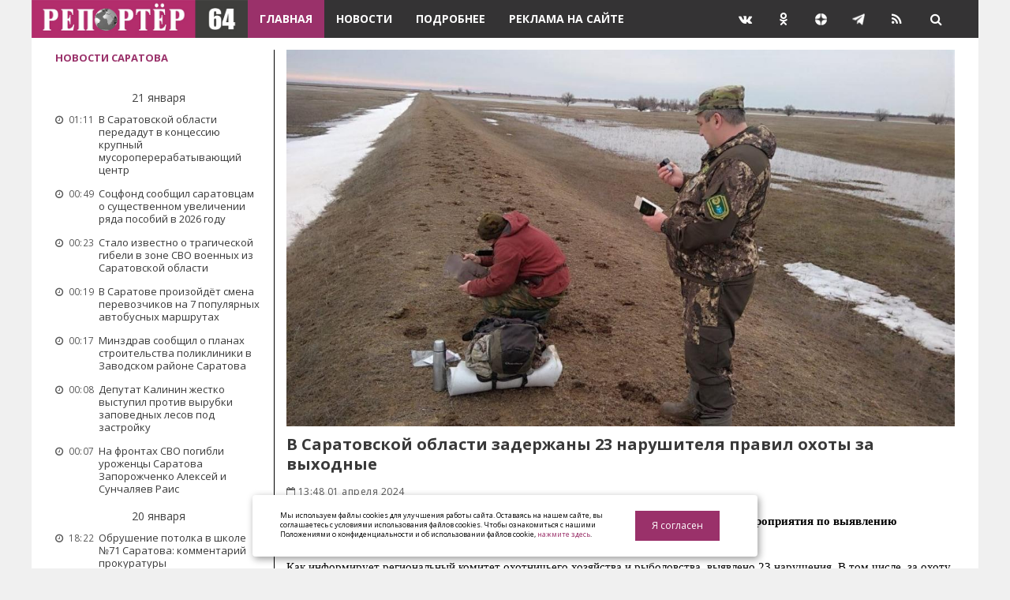

--- FILE ---
content_type: text/html; charset=utf-8
request_url: https://reporter64.ru/content/view/v-saratovskoj-oblasti-zaderzhany-23-narushitelya-pravil-ohoty-za-vyhodnye
body_size: 17090
content:

<!DOCTYPE HTML PUBLIC "-//W3C//DTD HTML 4.01 Transitional//EN" "http://www.w3.org/TR/html4/loose.dtd">
<html>
	<head>
		<meta http-equiv="Content-Type" content="text/html; charset=UTF-8">
		<title>В Саратовской области задержаны 23 нарушителя правил охоты за выходные</title>
		<meta name="keywords" content="В Саратовской области задержаны 23 нарушителя правил охоты за выходные">
		<meta name="description" content="На территории Саратовской области в минувшие выходные дни были проведены мероприятия по выявлению нарушений установленных правил охоты.
">
		<meta name="author" content="">
		
		
		<meta name="viewport" content="width=device-width, initial-scale=1">
		
																
		<meta property="og:type" content="website">
		<meta property="og:url" content="https://reporter64.ru/content/view/v-saratovskoj-oblasti-zaderzhany-23-narushitelya-pravil-ohoty-za-vyhodnye">
		<meta property="og:title" content="В Саратовской области задержаны 23 нарушителя правил охоты за выходные">
		<meta property="og:description" content="На территории Саратовской области в минувшие выходные дни были проведены мероприятия по выявлению нарушений установленных правил охоты.
">
		
		<link href="https://reporter64.ru/content/view/v-saratovskoj-oblasti-zaderzhany-23-narushitelya-pravil-ohoty-za-vyhodnye/amp" rel="amphtml">

		<link rel="canonical" href="https://reporter64.ru/content/view/v-saratovskoj-oblasti-zaderzhany-23-narushitelya-pravil-ohoty-za-vyhodnye" />
	
		<meta name="yandex-verification" content="1f6f1446c0e82700" />
		<meta name="yandex-verification" content="9088b5eda9ee5267" />
		<meta name="yandex-verification" content="ed093cc96dec78f8" />
		<meta name="yandex-verification" content="30c4630b54e61284" />
		
		<meta name="pmail-verification" content="acc3f344cd3b0bf48bafd8a2db438ba0">
		
		<meta name="google-site-verification" content="W0pwJeSoSF38joSexws39bUVH7lmvG1XfsW6yC4bmX0">
		<meta name="google-site-verification" content="98nN8jMQhe8siK7ZqGV7zN5pogJ8xCv8ztKN2UmISn8" />

		<meta name="robots" content="all"/>

		<!--<meta name="yandex-verification" content="6f1b70deed33e086" /><meta name="yandex-verification" content="30c4630b54e61284" />-->
		
														<meta property="og:image" content="http://reporter64.ru/uploads/content/ala_1711964901660a82e5ab352.jpg" />
					<link rel="image_src" href="http://reporter64.ru/uploads/content/ala_1711964901660a82e5ab352.jpg" />
					
							
		
		<link rel="shortcut icon" href="/favicon.ico" type="image/x-icon" />
		<link rel="apple-touch-icon" href="/templates/default//i/apple-touch-icon.png" />
		<link rel="apple-touch-icon" sizes="57x57" href="/templates/default//i/apple-touch-icon-57x57.png" />
		<link rel="apple-touch-icon" sizes="72x72" href="/templates/default//i/apple-touch-icon-72x72.png" />
		<link rel="apple-touch-icon" sizes="76x76" href="/templates/default//i/apple-touch-icon-76x76.png" />
		<link rel="apple-touch-icon" sizes="114x114" href="/templates/default//i/apple-touch-icon-114x114.png" />
		<link rel="apple-touch-icon" sizes="120x120" href="/templates/default//i/apple-touch-icon-120x120.png" />
		<link rel="apple-touch-icon" sizes="144x144" href="/templates/default//i/apple-touch-icon-144x144.png" />
		<link rel="apple-touch-icon" sizes="152x152" href="/templates/default//i/apple-touch-icon-152x152.png" />
		<link rel="apple-touch-icon" sizes="180x180" href="/templates/default//i/apple-touch-icon-180x180.png" />
		
		
		
		<link href='https://fonts.googleapis.com/css?family=Open+Sans:400,700' rel='stylesheet' type='text/css'>
		<link rel="stylesheet" href="/templates/default//css/bootstrap.min.css">
		<link rel="stylesheet" href="/templates/default//css/font-awesome.min.css">
		<link rel="stylesheet" href="/templates/default//css/owl.carousel.css">
		<link rel="stylesheet" href="/templates/default//css/owl.transitions.css">
		<link rel="stylesheet" type="text/css" href="/templates/default//css/monokai_sublime.css">
		<link rel="stylesheet" type="text/css" href="/templates/default//css/screen.css?v=1">
		<link rel="stylesheet" type="text/css" href="/templates/default//js/adgallery/jquery.ad-gallery.css">
		
		<link href="/templates/default//js/lightbox/css/jquery.lightbox-0.5.css" rel="stylesheet" type="text/css" />

	
		
		<script>
			/*====================================================
			  THEME SETTINGS & GLOBAL VARIABLES
			====================================================*/
			//  1. Disqus comment settings
			var disqus_shortname = 'example'; // required: replace example with your forum shortname

			//  2. Fixed navbar
			var fixed_navbar = false;

			//  3. Latest slider Post count
			var Latest_slider_post_count = 7;

			//  4. Recent Post count
			var recent_post_count = 3;

			//	5. Facebook Page Setting
			//var facebook_page_url = '';

			//	6. Twitter Setting
			//var twitter_url = '';
			//var twitter_widget_id = '';
			//var number_of_tweet = 3;

			//	7. Mailchimp signup form Setting
			//var mailchimp_form_url = '';
			//var success_message = "";

			//  8. Special tag one
			var special_tag_one = 'text';
			var tag_one_post_count = 6;

			//  9. Special tag one
			var special_tag_two = 'feature';
			var tag_two_post_count = 5;
		</script>
		<!--<script data-ad-client="ca-pub-2748592114559623" async src="https://pagead2.googlesyndication.com/pagead/js/adsbygoogle.js"></script>-->
	
		
		<style id="jqstyle">a, a:hover, a:focus{color: #9a316a;}.btn-default:hover, .btn-default:focus, .btn-default:active{background:#9a316a;}.btn-primary{background:#9a316a;}input[type="text"]:focus, input[type="email"]:focus { border: 1px solid #9a316a;}.navbar-default .navbar-nav li.current-menu-item a { background-color: #9a316a;}.navbar-default .navbar-nav li.current-menu-item a:hover, .navbar-default .navbar-nav li.current-menu-item a:focus { background: #9a316a;}.navbar-default .navbar-toggle:focus{ background: #9a316a;}::-moz-selection{background: #9a316a;}::selection{background: #9a316a;}.search-popup .popup-inner #search-form i{background: #9a316a;}.search-popup .popup-inner #search-results ul li a:hover{color: #9a316a;}.search-popup .close-button:hover{background: #9a316a;}.secondary-bar .social-links li a:hover i{background: #9a316a;}.latest-slider-wrap .slider-title {background: #9a316a;}.latest-slider-wrap .slider-nav a i {background: #9a316a;}.latest-slider-wrap .item-wrap .item .tagged-in {background: #9a316a;}.post-wrap .tag-list a {background: #9a316a;}.category-wrap .category-name span:before {border-top: 35px solid #9a316a;}.default-layout .post-wrap .title a:hover{color: #9a316a;}.default-layout .post-wrap .post-meta span a:hover {color: #9a316a;}.default-layout .post-wrap .permalink:hover {color: #9a316a;}.pagination-wrap .pagination .newer-posts span, .pagination-wrap .pagination .older-posts span {background: #9a316a;}.share-wrap .share-wrap-inner {background: #f0f0f0;}.about-author .avatar {background: #9a316a;}.about-author .details .author a:hover {color: #9a316a;}.meta-info span i {background: #9a316a;}.meta-info span a:hover {color: #9a316a;}.prev-next-wrap .previous-post, .prev-next-wrap .next-post {background-color: #9a316a;}.author-cover .avatar {color: #9a316a;}.widget .title span:before {border-top: 35px solid #9a316a;}.tag-cloud a {background: #9a316a;}.recent-post .recent-single-post a:hover .post-info h4 {color: #9a316a;}.recent-post .recent-single-post a:hover .post-info .date {color: #9a316a;}.main-footer .tag-cloud a:hover {background: #9a316a;}#back-to-top i {background: #9a316a;} .latest-slider-wrap .item-wrap .item .category ul li a {background: #9a316a;}

		/*body { background: url(); background-position: center; background-repeat: no-repeat; background-size: 100% auto;
   background-attachment: fixed } */
	#fixblock{ width:360px; }
</style>
		
		
		<!-- Натиматика -->
		<!--<script src="//p1.ntvk1.ru/nv.js" async="true"></script>-->
		
		<!-- В head сайта один раз подключите библиотеку -->
		<!--<script async src="https://jsn.24smi.net/smi.js"></script>-->
		
		<!-- МоеВидео -->
		<!--<script async src="https://moevideo.biz/embed/js/mvpt.min.js"></script>-->
		
		<!-- Обливки -->
		<!--<script src="https://6c5xnntfvi.com/script.js"></script>-->
		
		
		
	</head>
	
	<body class="home-template" style="">
		<div class="page-wrap">

	
		
	
	<!-- Yandex.RTB -->
	
	<script>window.yaContextCb=window.yaContextCb||[]</script>
	<script src="https://yandex.ru/ads/system/context.js" async></script>
	<!-- Yandex.RTB R-A-3327770-1 -->
	<div id="yandex_rtb_R-A-3327770-1"></div>
	<script>
	window.yaContextCb.push(()=>{
		Ya.Context.AdvManager.render({
			"blockId": "R-A-3327770-1",
			"renderTo": "yandex_rtb_R-A-3327770-1"
		})
	})
	</script>
	
	

	<header class="main-header">
		
		<nav class="navbar navbar-default" id="main-navbar">
			<div class="container">
				<div class="navbar-header">
	<button type="button" class="navbar-toggle collapsed" data-toggle="collapse" data-target="#navbar" aria-expanded="false" aria-controls="navbar">
		<span class="sr-only">Навигация</span>
		<span class="icon-bar"></span>
		<span class="icon-bar"></span>
		<span class="icon-bar"></span>
	</button>
	<a class="image-logo" href="/"><img src="/templates/default//i/logo.jpg" height="48" alt=""></a>
	<a href="#" id="search-open"><i class="fa fa-search"></i></a>
</div>


<div id="navbar" class="navbar-collapse collapse">
	
	<ul class="nav navbar-nav">
														<li class="current-menu-item"><a href="/" target="_self">Главная</a>
											</li>
																					<li class=""><a href="/content/top-news" target="_self">Новости</a>
											</li>
																					<li class=""><a href="/content/articles" target="_self">Подробнее</a>
											</li>
																					<li class=""><a href="/pages/adv" target="_self">Реклама на сайте</a>
											</li>
											
	</ul>
	<ul id="navbar-social-links" class="nav navbar-nav navbar-right">
		<li><a class="navbar-social-links ml50" href="https://vk.com/prospect_64"  target="_blank"><i class="fa fa-vk"></i></a></li>
		<li><a class="navbar-social-links"href="https://ok.ru/reporter64"  target="_blank"><i class="fa fa-odnoklassniki"></i></a></li>
		<li><a class="navbar-social-links" href="https://zen.yandex.ru/profile/editor/id/5dfcf2605d6c4b00b0257e83"  target="_blank"><img alt="" src="[data-uri]" /></a></li>
		<li><a class="navbar-social-links" href="https://t.me/reporter64"  target="_blank"><img alt="" src="[data-uri]" /></a></li>
		<li><a class="navbar-social-links" href="/rss"><i class="fa fa-rss"></i></a></li>
    </ul>
</div>
			</div>
		</nav>
	</header>

	<div class="container">
		<div class="row">
	<div class="col-md-3 right-line">
		<div class="sidebar">
				
						<div class="widget widget_daily_news_recent_post">
				<h3 class="title h5 bg-color-white"><span style="padding:0px 0px;"><a class="txt-color-fucsia" href="/content/top-news">Новости Саратова</a></span></h3>
				<div class="content recent-post">
																									<div class="align-center tag-cloud">
								<span class="bg-color-white txt-color-darken">21 января</span>
							</div>
											<div class="recent-single-post clearfix have-image">
						<!--<span class="post-categories"><a href="/content/"></a></span>-->
						<a href="/content/view/v-saratovskoj-oblasti-peredadut-v-koncessiyu-krupnyj-musoropererabatyvayushij-centr" title="В Саратовской области передадут в концессию крупный мусороперерабатывающий центр" class="post-title">
							<div class="pull-left post-info" style="margin-left: 0px;"><div class="date font-xs"><i class="fa fa-clock-o"></i> 01:11</div></div>
							<div class="post-info" style="margin-left: 55px;">
								<h4 class="h5 font-normal">В Саратовской области передадут в концессию крупный мусороперерабатывающий центр</h4>
							</div>
						</a>
					</div>
																													<div class="recent-single-post clearfix have-image">
						<!--<span class="post-categories"><a href="/content/"></a></span>-->
						<a href="/content/view/socfond-soobshil-saratovcam-o-sushestvennom-uvelichenii-ryada-posobij-v-2026-godu" title="Соцфонд сообщил саратовцам о существенном увеличении ряда пособий в 2026 году" class="post-title">
							<div class="pull-left post-info" style="margin-left: 0px;"><div class="date font-xs"><i class="fa fa-clock-o"></i> 00:49</div></div>
							<div class="post-info" style="margin-left: 55px;">
								<h4 class="h5 font-normal">Соцфонд сообщил саратовцам о существенном увеличении ряда пособий в 2026 году</h4>
							</div>
						</a>
					</div>
																													<div class="recent-single-post clearfix have-image">
						<!--<span class="post-categories"><a href="/content/"></a></span>-->
						<a href="/content/view/stalo-izvestno-o-tragicheskoj-gibeli-v-zone-svo-voennyh-iz-saratovskoj-oblasti" title="Стало известно о трагической гибели в зоне СВО военных из Саратовской области " class="post-title">
							<div class="pull-left post-info" style="margin-left: 0px;"><div class="date font-xs"><i class="fa fa-clock-o"></i> 00:23</div></div>
							<div class="post-info" style="margin-left: 55px;">
								<h4 class="h5 font-normal">Стало известно о трагической гибели в зоне СВО военных из Саратовской области </h4>
							</div>
						</a>
					</div>
																													<div class="recent-single-post clearfix have-image">
						<!--<span class="post-categories"><a href="/content/"></a></span>-->
						<a href="/content/view/v-saratove-proizojdet-smena-perevozchikov-na-7-populyarnyh-avtobusnyh-marshrutah" title="В Саратове произойдёт смена перевозчиков на 7 популярных автобусных маршрутах" class="post-title">
							<div class="pull-left post-info" style="margin-left: 0px;"><div class="date font-xs"><i class="fa fa-clock-o"></i> 00:19</div></div>
							<div class="post-info" style="margin-left: 55px;">
								<h4 class="h5 font-normal">В Саратове произойдёт смена перевозчиков на 7 популярных автобусных маршрутах</h4>
							</div>
						</a>
					</div>
																													<div class="recent-single-post clearfix have-image">
						<!--<span class="post-categories"><a href="/content/"></a></span>-->
						<a href="/content/view/minzdrav-soobshil-o-planah-stroitelstva-polikliniki-v-zavodskom-rajone-saratova" title="Минздрав сообщил о планах строительства поликлиники в Заводском районе Саратова" class="post-title">
							<div class="pull-left post-info" style="margin-left: 0px;"><div class="date font-xs"><i class="fa fa-clock-o"></i> 00:17</div></div>
							<div class="post-info" style="margin-left: 55px;">
								<h4 class="h5 font-normal">Минздрав сообщил о планах строительства поликлиники в Заводском районе Саратова</h4>
							</div>
						</a>
					</div>
																													<div class="recent-single-post clearfix have-image">
						<!--<span class="post-categories"><a href="/content/"></a></span>-->
						<a href="/content/view/deputat-kalinin-zhestko-vystupil-protiv-vyrubki-zapovednyh-lesov-pod-zastrojku" title="Депутат Калинин жестко выступил против вырубки заповедных лесов под застройку" class="post-title">
							<div class="pull-left post-info" style="margin-left: 0px;"><div class="date font-xs"><i class="fa fa-clock-o"></i> 00:08</div></div>
							<div class="post-info" style="margin-left: 55px;">
								<h4 class="h5 font-normal">Депутат Калинин жестко выступил против вырубки заповедных лесов под застройку</h4>
							</div>
						</a>
					</div>
																													<div class="recent-single-post clearfix have-image">
						<!--<span class="post-categories"><a href="/content/"></a></span>-->
						<a href="/content/view/na-frontah-svo-pogibli-urozhency-saratova-zaporozhchenko-aleksej-i-sunchalyaev-rais" title="На фронтах СВО погибли уроженцы Саратова Запорожченко Алексей и Сунчаляев Раис" class="post-title">
							<div class="pull-left post-info" style="margin-left: 0px;"><div class="date font-xs"><i class="fa fa-clock-o"></i> 00:07</div></div>
							<div class="post-info" style="margin-left: 55px;">
								<h4 class="h5 font-normal">На фронтах СВО погибли уроженцы Саратова Запорожченко Алексей и Сунчаляев Раис</h4>
							</div>
						</a>
					</div>
																																		<div class="align-center tag-cloud">
									<span class="bg-color-white txt-color-darken">20 января</span>
								</div>
																		<div class="recent-single-post clearfix have-image">
						<!--<span class="post-categories"><a href="/content/"></a></span>-->
						<a href="/content/view/obrushenie-potolka-v-shkole-71-saratova-kommentarij-prokuratury" title="Обрушение потолка в школе №71 Саратова: комментарий прокуратуры" class="post-title">
							<div class="pull-left post-info" style="margin-left: 0px;"><div class="date font-xs"><i class="fa fa-clock-o"></i> 18:22</div></div>
							<div class="post-info" style="margin-left: 55px;">
								<h4 class="h5 font-normal">Обрушение потолка в школе №71 Саратова: комментарий прокуратуры</h4>
							</div>
						</a>
					</div>
																													<div class="recent-single-post clearfix have-image">
						<!--<span class="post-categories"><a href="/content/"></a></span>-->
						<a href="/content/view/v-saratove-proshel-predstavitelnyj-turnir-po-borbe-na-prizy-vyacheslava-kalinina" title="В Саратове прошел представительный турнир по борьбе на призы Вячеслава Калинина" class="post-title">
							<div class="pull-left post-info" style="margin-left: 0px;"><div class="date font-xs"><i class="fa fa-clock-o"></i> 18:10</div></div>
							<div class="post-info" style="margin-left: 55px;">
								<h4 class="h5 font-normal">В Саратове прошел представительный турнир по борьбе на призы Вячеслава Калинина</h4>
							</div>
						</a>
					</div>
																													<div class="recent-single-post clearfix have-image">
						<!--<span class="post-categories"><a href="/content/"></a></span>-->
						<a href="/content/view/vynesen-prigovor-za-afery-pri-rekonstrukcii-saratovskogo-teatra" title="Вынесен приговор за аферы при реконструкции Саратовского театра" class="post-title">
							<div class="pull-left post-info" style="margin-left: 0px;"><div class="date font-xs"><i class="fa fa-clock-o"></i> 17:44</div></div>
							<div class="post-info" style="margin-left: 55px;">
								<h4 class="h5 font-normal">Вынесен приговор за аферы при реконструкции Саратовского театра</h4>
							</div>
						</a>
					</div>
																													<div class="recent-single-post clearfix have-image">
						<!--<span class="post-categories"><a href="/content/"></a></span>-->
						<a href="/content/view/otklyuchenie-otopleniya-v-engelse-proizoshlo-iz-za-avarii-v-kotelnoj" title="Отключение отопления в Энгельсе произошло из-за аварии в котельной" class="post-title">
							<div class="pull-left post-info" style="margin-left: 0px;"><div class="date font-xs"><i class="fa fa-clock-o"></i> 16:25</div></div>
							<div class="post-info" style="margin-left: 55px;">
								<h4 class="h5 font-normal">Отключение отопления в Энгельсе произошло из-за аварии в котельной</h4>
							</div>
						</a>
					</div>
																													<div class="recent-single-post clearfix have-image">
						<!--<span class="post-categories"><a href="/content/"></a></span>-->
						<a href="/content/view/leonov-vstretilsya-s-zhitelyami-privolzhskogo-po-kollektivnomu-obrasheniyu" title="Леонов встретился с жителями Приволжского по коллективному обращению" class="post-title">
							<div class="pull-left post-info" style="margin-left: 0px;"><div class="date font-xs"><i class="fa fa-clock-o"></i> 16:00</div></div>
							<div class="post-info" style="margin-left: 55px;">
								<h4 class="h5 font-normal">Леонов встретился с жителями Приволжского по коллективному обращению</h4>
							</div>
						</a>
					</div>
																													<div class="recent-single-post clearfix have-image">
						<!--<span class="post-categories"><a href="/content/"></a></span>-->
						<a href="/content/view/kazhdaya-pyataya-saratovskaya-kompaniya-stolknulas-s-kadrovym-deficitom" title="Каждая пятая саратовская компания столкнулась с кадровым дефицитом" class="post-title">
							<div class="pull-left post-info" style="margin-left: 0px;"><div class="date font-xs"><i class="fa fa-clock-o"></i> 15:32</div></div>
							<div class="post-info" style="margin-left: 55px;">
								<h4 class="h5 font-normal">Каждая пятая саратовская компания столкнулась с кадровым дефицитом</h4>
							</div>
						</a>
					</div>
																													<div class="recent-single-post clearfix have-image">
						<!--<span class="post-categories"><a href="/content/"></a></span>-->
						<a href="/content/view/v-engelse-proizoshli-kadrovye-izmeneniya-v-municipalnyh-uchrezhdeniyah" title="В Энгельсе произошли кадровые изменения в муниципальных учреждениях" class="post-title">
							<div class="pull-left post-info" style="margin-left: 0px;"><div class="date font-xs"><i class="fa fa-clock-o"></i> 14:21</div></div>
							<div class="post-info" style="margin-left: 55px;">
								<h4 class="h5 font-normal">В Энгельсе произошли кадровые изменения в муниципальных учреждениях</h4>
							</div>
						</a>
					</div>
																													<div class="recent-single-post clearfix have-image">
						<!--<span class="post-categories"><a href="/content/"></a></span>-->
						<a href="/content/view/v-voskresene-25-yanvarya-saratovcy-ne-smogut-kupit-alkogol" title="В воскресенье 25 января саратовцы не смогут купить алкоголь " class="post-title">
							<div class="pull-left post-info" style="margin-left: 0px;"><div class="date font-xs"><i class="fa fa-clock-o"></i> 13:55</div></div>
							<div class="post-info" style="margin-left: 55px;">
								<h4 class="h5 font-normal">В воскресенье 25 января саратовцы не смогут купить алкоголь </h4>
							</div>
						</a>
					</div>
																													<div class="recent-single-post clearfix have-image">
						<!--<span class="post-categories"><a href="/content/"></a></span>-->
						<a href="/content/view/vtb-soobshaet-o-znachitelnom-roste-obema-nalogovyh-vychetov-v-2025-godu" title="ВТБ сообщает о значительном росте объема налоговых вычетов в 2025 году" class="post-title">
							<div class="pull-left post-info" style="margin-left: 0px;"><div class="date font-xs"><i class="fa fa-clock-o"></i> 13:16</div></div>
							<div class="post-info" style="margin-left: 55px;">
								<h4 class="h5 font-normal">ВТБ сообщает о значительном росте объема налоговых вычетов в 2025 году</h4>
							</div>
						</a>
					</div>
																													<div class="recent-single-post clearfix have-image">
						<!--<span class="post-categories"><a href="/content/"></a></span>-->
						<a href="/content/view/pod-saratovom-otkrylsya-novyj-zavod-s-obemom-investicij-30-mln-rublej" title="Под Саратовом открылся новый завод с объемом инвестиций 30 млн рублей" class="post-title">
							<div class="pull-left post-info" style="margin-left: 0px;"><div class="date font-xs"><i class="fa fa-clock-o"></i> 13:06</div></div>
							<div class="post-info" style="margin-left: 55px;">
								<h4 class="h5 font-normal">Под Саратовом открылся новый завод с объемом инвестиций 30 млн рублей</h4>
							</div>
						</a>
					</div>
																													<div class="recent-single-post clearfix have-image">
						<!--<span class="post-categories"><a href="/content/"></a></span>-->
						<a href="/content/view/v-specoperacii-tragicheski-pogibli-saratovcy-shvarc-i-mashkov" title="В спецоперации трагически погибли саратовцы Шварц и Машков" class="post-title">
							<div class="pull-left post-info" style="margin-left: 0px;"><div class="date font-xs"><i class="fa fa-clock-o"></i> 12:31</div></div>
							<div class="post-info" style="margin-left: 55px;">
								<h4 class="h5 font-normal">В спецоперации трагически погибли саратовцы Шварц и Машков</h4>
							</div>
						</a>
					</div>
																													<div class="recent-single-post clearfix have-image">
						<!--<span class="post-categories"><a href="/content/"></a></span>-->
						<a href="/content/view/oleg-komarov-nazval-prichinu-yanvarskogo-snezhnogo-kollapsa-na-ulicah-saratova" title="Олег Комаров назвал причину январского снежного коллапса на улицах Саратова" class="post-title">
							<div class="pull-left post-info" style="margin-left: 0px;"><div class="date font-xs"><i class="fa fa-clock-o"></i> 12:08</div></div>
							<div class="post-info" style="margin-left: 55px;">
								<h4 class="h5 font-normal">Олег Комаров назвал причину январского снежного коллапса на улицах Саратова</h4>
							</div>
						</a>
					</div>
																													<div class="recent-single-post clearfix have-image">
						<!--<span class="post-categories"><a href="/content/"></a></span>-->
						<a href="/content/view/mnogodetnym-saratovcam-vernut-50-za-uchebu" title="Многодетным саратовцам вернут 50% за учебу" class="post-title">
							<div class="pull-left post-info" style="margin-left: 0px;"><div class="date font-xs"><i class="fa fa-clock-o"></i> 11:51</div></div>
							<div class="post-info" style="margin-left: 55px;">
								<h4 class="h5 font-normal">Многодетным саратовцам вернут 50% за учебу</h4>
							</div>
						</a>
					</div>
																													<div class="recent-single-post clearfix have-image">
						<!--<span class="post-categories"><a href="/content/"></a></span>-->
						<a href="/content/view/smi-soobshayut-o-zaderzhanii-eks-glavy-volskogo-rajona-andreya-tatarinova" title="СМИ сообщают о задержании экс-главы Вольского района Андрея Татаринова" class="post-title">
							<div class="pull-left post-info" style="margin-left: 0px;"><div class="date font-xs"><i class="fa fa-clock-o"></i> 11:12</div></div>
							<div class="post-info" style="margin-left: 55px;">
								<h4 class="h5 font-normal">СМИ сообщают о задержании экс-главы Вольского района Андрея Татаринова</h4>
							</div>
						</a>
					</div>
																													<div class="recent-single-post clearfix have-image">
						<!--<span class="post-categories"><a href="/content/"></a></span>-->
						<a href="/content/view/kalinin-peredal-k-prazdniku-kresheniya-gospodnya-pravoslavnye-podarki-na-front" title="Калинин передал к празднику Крещения Господня православные подарки на фронт" class="post-title">
							<div class="pull-left post-info" style="margin-left: 0px;"><div class="date font-xs"><i class="fa fa-clock-o"></i> 11:04</div></div>
							<div class="post-info" style="margin-left: 55px;">
								<h4 class="h5 font-normal">Калинин передал к празднику Крещения Господня православные подарки на фронт</h4>
							</div>
						</a>
					</div>
																													<div class="recent-single-post clearfix have-image">
						<!--<span class="post-categories"><a href="/content/"></a></span>-->
						<a href="/content/view/zhiteli-saratovskoj-oblasti-uspeshno-monetiziruyut-hobbi" title="Жители Саратовской области успешно монетизируют хобби" class="post-title">
							<div class="pull-left post-info" style="margin-left: 0px;"><div class="date font-xs"><i class="fa fa-clock-o"></i> 11:02</div></div>
							<div class="post-info" style="margin-left: 55px;">
								<h4 class="h5 font-normal">Жители Саратовской области успешно монетизируют хобби</h4>
							</div>
						</a>
					</div>
																													<div class="recent-single-post clearfix have-image">
						<!--<span class="post-categories"><a href="/content/"></a></span>-->
						<a href="/content/view/v-sfr-razyasnili-saratovcam-kogo-zhdut-srazu-dve-pensii-v-2026-godu" title="В СФР разъяснили саратовцам, кого ждут сразу две пенсии в 2026 году" class="post-title">
							<div class="pull-left post-info" style="margin-left: 0px;"><div class="date font-xs"><i class="fa fa-clock-o"></i> 09:51</div></div>
							<div class="post-info" style="margin-left: 55px;">
								<h4 class="h5 font-normal">В СФР разъяснили саратовцам, кого ждут сразу две пенсии в 2026 году</h4>
							</div>
						</a>
					</div>
																													<div class="recent-single-post clearfix have-image">
						<!--<span class="post-categories"><a href="/content/"></a></span>-->
						<a href="/content/view/saratovcam-rekomenduyut-sledit-za-svoim-zdorovem-iz-za-magnitnoj-buri" title="Саратовцам рекомендуют следить за своим здоровьем из-за магнитной бури" class="post-title">
							<div class="pull-left post-info" style="margin-left: 0px;"><div class="date font-xs"><i class="fa fa-clock-o"></i> 09:40</div></div>
							<div class="post-info" style="margin-left: 55px;">
								<h4 class="h5 font-normal">Саратовцам рекомендуют следить за своим здоровьем из-за магнитной бури</h4>
							</div>
						</a>
					</div>
																													<div class="recent-single-post clearfix have-image">
						<!--<span class="post-categories"><a href="/content/"></a></span>-->
						<a href="/content/view/volodin-v-saratove-budet-realizovan-masshtabnyj-proekt-bezopasnyj-gorod" title="Володин: в Саратове будет реализован масштабный проект «Безопасный город»" class="post-title">
							<div class="pull-left post-info" style="margin-left: 0px;"><div class="date font-xs"><i class="fa fa-clock-o"></i> 09:32</div></div>
							<div class="post-info" style="margin-left: 55px;">
								<h4 class="h5 font-normal">Володин: в Саратове будет реализован масштабный проект «Безопасный город»</h4>
							</div>
						</a>
					</div>
																													<div class="recent-single-post clearfix have-image">
						<!--<span class="post-categories"><a href="/content/"></a></span>-->
						<a href="/content/view/saratovcev-snova-predupredili-ob-ugroze-ataki-bpla" title="Саратовцев снова предупредили об угрозе атаки БПЛА" class="post-title">
							<div class="pull-left post-info" style="margin-left: 0px;"><div class="date font-xs"><i class="fa fa-clock-o"></i> 01:57</div></div>
							<div class="post-info" style="margin-left: 55px;">
								<h4 class="h5 font-normal">Саратовцев снова предупредили об угрозе атаки БПЛА</h4>
							</div>
						</a>
					</div>
																													<div class="recent-single-post clearfix have-image">
						<!--<span class="post-categories"><a href="/content/"></a></span>-->
						<a href="/content/view/minprom-rasskazal-o-bankrotstve-predpriyatiya-saratovskij-institut-stekla" title="Минпром рассказал о банкротстве предприятия «Саратовский институт стекла» " class="post-title">
							<div class="pull-left post-info" style="margin-left: 0px;"><div class="date font-xs"><i class="fa fa-clock-o"></i> 01:08</div></div>
							<div class="post-info" style="margin-left: 55px;">
								<h4 class="h5 font-normal">Минпром рассказал о банкротстве предприятия «Саратовский институт стекла» </h4>
							</div>
						</a>
					</div>
																													<div class="recent-single-post clearfix have-image">
						<!--<span class="post-categories"><a href="/content/"></a></span>-->
						<a href="/content/view/deputat-kalinin-prizval-osvobodit-zemlyakov-ot-oplaty-schetov-za-zhku-kotoryh-net" title="Депутат Калинин призвал освободить земляков от оплаты счетов за ЖКУ, которых нет" class="post-title">
							<div class="pull-left post-info" style="margin-left: 0px;"><div class="date font-xs"><i class="fa fa-clock-o"></i> 00:53</div></div>
							<div class="post-info" style="margin-left: 55px;">
								<h4 class="h5 font-normal">Депутат Калинин призвал освободить земляков от оплаты счетов за ЖКУ, которых нет</h4>
							</div>
						</a>
					</div>
																													<div class="recent-single-post clearfix have-image">
						<!--<span class="post-categories"><a href="/content/"></a></span>-->
						<a href="/content/view/vlasti-soobshili-o-situacii-s-saratovskim-teatrom-opery-i-baleta" title="Власти сообщили о ситуации с Саратовским театром оперы и балета" class="post-title">
							<div class="pull-left post-info" style="margin-left: 0px;"><div class="date font-xs"><i class="fa fa-clock-o"></i> 00:51</div></div>
							<div class="post-info" style="margin-left: 55px;">
								<h4 class="h5 font-normal">Власти сообщили о ситуации с Саратовским театром оперы и балета</h4>
							</div>
						</a>
					</div>
									</div>
			</div>
			<div class="btn-group btn-group-justified mb10">
				<a id="load-news" class="btn load-news" role="button" data-page="2" data-action="news" data-max_pages="100" href="#">Загрузить еще</a>
			</div>
			
			<div id="calendar" class="widget widget_calendar"></div>
		
			

			<!-- Gismeteo informer START -->
			
			<link rel="stylesheet" type="text/css" href="https://nst1.gismeteo.ru/assets/flat-ui/legacy/css/informer.min.css">
			<div id="gsInformerID-B8iQH8DoA6JM80" class="gsInformer" style="width:262px;height:162px">
			  <div class="gsIContent">
				<div id="cityLink">
				<a href="https://www.gismeteo.ru/weather-saratov-5032/" target="_blank" rel="nofollow">Погода в Саратове</a>
				</div>
				<div class="gsLinks">
				  <table>
					<tr>
						<td>
						<div class="leftCol">
						  <a href="https://www.gismeteo.ru/" target="_blank">
							<img alt="Gismeteo" title="Gismeteo" src="https://nst1.gismeteo.ru/assets/flat-ui/img/logo-mini2.png" align="middle" border="0" width="11" height="16" />
							<img src="https://nst1.gismeteo.ru/assets/flat-ui/img/informer/gismeteo.svg" border="0" align="middle" style="left: 5px; top:1px">
						  </a>
						</div>
						<div class="rightCol">
						  <a href="https://www.gismeteo.ru/weather-saratov-5032/2-weeks/" target="_blank">
							  <img src="https://nst1.gismeteo.ru/assets/flat-ui/img/informer/forecast-2weeks.ru.svg" border="0" align="middle" style="top:auto">
						  </a>
						</div>
						</td>
					</tr>
				  </table>
				</div>
			  </div>
			</div>
			<script async src="https://www.gismeteo.ru/api/informer/getinformer/?hash=B8iQH8DoA6JM80" type="text/javascript"></script>
		
			<!-- Gismeteo informer END -->
			<br/>

		</div>
		
		
		
	</div>
	
	
	<div class="col-md-9">
		<div class="row default-layout">
			<article class="col-sm-12 post-wrap full-post">
				<div class="featured-media cat-pos-rel">
																																<div class="image-container">
							<img src='/cache/1521319111.jpg' width="100%" height="auto" alt="В Саратовской области задержаны 23 нарушителя правил охоты за выходные" title="В Саратовской области задержаны 23 нарушителя правил охоты за выходные" style="aspect-ratio:auto 16/9;"> 
							</div>
								
																						</div>
				
				<h1 class="title">В Саратовской области задержаны 23 нарушителя правил охоты за выходные</h1>
				
				<div class="row mb10 mt15">
					<div class="col-sm-12">	
						<div class="post-meta">
							<span class="date">
								<i class="fa fa-calendar-o"></i>
								13:48  01 апреля 2024
								
							</span>
						</div>
						
					</div>
	
				</div>
				<div class="post-entry">
					<p><strong>На территории Саратовской области в минувшие выходные дни были проведены мероприятия по выявлению нарушений установленных правил охоты.</strong></p>
<p>Как информирует региональный комитет охотничьего хозяйства и рыболовства, выявлено 23 нарушения. В том числе, за охоту без разрешения, ходовую охоту (с подхода или подъезда). Ответственность за обход существующих норм &ndash; запрет на охоту в течение 1-2 лет.</p>
<p>Антон Круглов</p>
					<script src="https://yastatic.net/share2/share.js"></script>
					<div class="ya-share2" data-curtain data-shape="round" data-services="vkontakte,odnoklassniki,telegram"></div>
				</div>
				
				<div class="tagcloud">
											<a href="/content/tags/15" title="саратовская" style="font-size: 0.8em;" >САРАТОВСКАЯ</a>,											<a href="/content/tags/412" title="охота" style="font-size: 0.8em;" >ОХОТА</a>,											<a href="/content/tags/441" title="задержаны" style="font-size: 0.8em;" >ЗАДЕРЖАНЫ</a>,											<a href="/content/tags/2494" title="нарушители" style="font-size: 0.8em;" >НАРУШИТЕЛИ</a>,											<a href="/content/tags/445" title="запрет" style="font-size: 0.8em;" >ЗАПРЕТ</a>									</div>
				
				
			</article>

			
			
			<div class="col-sm-12">
				<div class="widget widget_text">
				<div class="textwidget">
					<div class="align-center">
					
						
						<!-- Yandex Native Ads -->
						<script>window.yaContextCb=window.yaContextCb||[]</script>
						<script src="https://yandex.ru/ads/system/context.js" async></script>
						 
						<!-- Yandex Native Ads C-A-3327770-2 
						<div id="yandex_rtb_C-A-3327770-2"></div>
						<script>window.yaContextCb.push(()=>{
						  Ya.Context.AdvManager.renderWidget({
							renderTo: 'yandex_rtb_C-A-3327770-2',
							blockId: 'C-A-3327770-2'
						  })
						})</script>-->
						<!-- Yandex.RTB R-A-3327770-5 -->
						<div id="yandex_rtb_R-A-3327770-5"></div>
						<script>
						window.yaContextCb.push(() => {
							Ya.Context.AdvManager.render({
								"blockId": "R-A-3327770-5",
								"renderTo": "yandex_rtb_R-A-3327770-5",
								"type": "feed"
							})
						})
						</script>
		
						
					</div>
				</div>
			</div>
			</div>
			
			
			<div class="share-wrap col-sm-12">
				<div class="share-wrap-inner clearfix">
					<div class="txt-color-fucsia">Добавляйте «Репортер 64» в источники в <a class="txt-color-fucsia font-strong" href="https://yandex.ru/news/?favid=254151752" target="_blank">Яндекс.Новости</a>, а также подписывайтесь на наш канал в <a class="txt-color-fucsia font-strong" href="https://zen.yandex.ru/reporter64saratov" target="_blank">Яндекс.Дзен</a> и <a class="txt-color-fucsia font-strong" href="https://t.me/reporter64">Telegram</a>. Будет интересно!</div>
					
					
				</div>
			</div>
			
			
			
			
			
		</div>
		
		<div class="row big-margin">
						
															<div class="col-sm-6">
						<div class="post-wrap first-post">
							<div class="featured-media">
								<a href="/content/view/vynesen-prigovor-za-afery-pri-rekonstrukcii-saratovskogo-teatra" title="Вынесен приговор за аферы при реконструкции Саратовского театра">
									<div class="image-container"  style='background-image: url(/cache/404565369.jpg);'></div>
								</a>
								<div class="title-wrap">
									<a href="/content/view/vynesen-prigovor-za-afery-pri-rekonstrukcii-saratovskogo-teatra">
										<h2 class="h4 title">Вынесен приговор за аферы при реконструкции Саратовского театра</h2>
									</a>
								</div>
							</div>
						</div>
					</div>
																<div class="col-md-3 col-sm-6">
						<div class="post-wrap post">
							<div class="featured-media">
								<a href="/content/view/minprom-rasskazal-o-bankrotstve-predpriyatiya-saratovskij-institut-stekla" title="Минпром рассказал о банкротстве предприятия «Саратовский институт стекла» ">
									<div class="image-container"  style='background-image: url(/cache/1889859790.jpg);'></div>
								</a>
								<div class="title-wrap">
									<a href="/content/view/minprom-rasskazal-o-bankrotstve-predpriyatiya-saratovskij-institut-stekla">
										<h2 class="h5 title">Минпром рассказал о банкротстве предприятия «Саратовский институт стекла» </h2>
									</a>
								</div>
							</div>
						</div>
					</div>
																<div class="col-md-3 col-sm-6">
						<div class="post-wrap post">
							<div class="featured-media">
								<a href="/content/view/oleg-komarov-nazval-prichinu-yanvarskogo-snezhnogo-kollapsa-na-ulicah-saratova" title="Олег Комаров назвал причину январского снежного коллапса на улицах Саратова">
									<div class="image-container"  style='background-image: url(/cache/2232825005.jpg);'></div>
								</a>
								<div class="title-wrap">
									<a href="/content/view/oleg-komarov-nazval-prichinu-yanvarskogo-snezhnogo-kollapsa-na-ulicah-saratova">
										<h2 class="h5 title">Олег Комаров назвал причину январского снежного коллапса на улицах Саратова</h2>
									</a>
								</div>
							</div>
						</div>
					</div>
																<div class="col-md-3 col-sm-6">
						<div class="post-wrap post">
							<div class="featured-media">
								<a href="/content/view/deputat-kalinin-prizval-osvobodit-zemlyakov-ot-oplaty-schetov-za-zhku-kotoryh-net" title="Депутат Калинин призвал освободить земляков от оплаты счетов за ЖКУ, которых нет">
									<div class="image-container"  style='background-image: url(/cache/3403008117.jpg);'></div>
								</a>
								<div class="title-wrap">
									<a href="/content/view/deputat-kalinin-prizval-osvobodit-zemlyakov-ot-oplaty-schetov-za-zhku-kotoryh-net">
										<h2 class="h5 title">Депутат Калинин призвал освободить земляков от оплаты счетов за ЖКУ, которых нет</h2>
									</a>
								</div>
							</div>
						</div>
					</div>
																<div class="col-md-3 col-sm-6">
						<div class="post-wrap post">
							<div class="featured-media">
								<a href="/content/view/obrushenie-potolka-v-shkole-71-saratova-kommentarij-prokuratury" title="Обрушение потолка в школе №71 Саратова: комментарий прокуратуры">
									<div class="image-container"  style='background-image: url(/cache/2688008246.jpg);'></div>
								</a>
								<div class="title-wrap">
									<a href="/content/view/obrushenie-potolka-v-shkole-71-saratova-kommentarij-prokuratury">
										<h2 class="h5 title">Обрушение потолка в школе №71 Саратова: комментарий прокуратуры</h2>
									</a>
								</div>
							</div>
						</div>
					</div>
											
		</div>

		
				<div class="row">
			<div class="col-md-12">
				<div class="category-wrap" id="category-type-one">
					<div class="row default-layout boxsize">
													<article class="col-sm-4 post-wrap">
								<div class="featured-media">
									<a href="/content/view/v-saratove-proveryat-privatizaciyu-rechnogo-vokzala-i-prigorodnyh-kass" title="В Саратове проверят приватизацию речного вокзала и пригородных касс">
										<div class="image-container" style='background-image: url(/cache/1048845885.jpg);'></div>
									</a>
								</div>
								<h2 class="title h3"><a href="/content/view/v-saratove-proveryat-privatizaciyu-rechnogo-vokzala-i-prigorodnyh-kass">В Саратове проверят приватизацию речного вокзала и пригородных касс</a></h2>
							</article>
													<article class="col-sm-4 post-wrap">
								<div class="featured-media">
									<a href="/content/view/glava-saratovskogo-minselhoza-kovalskij-budet-otpravlen-v-otstavku" title="Глава Саратовского Минсельхоза Ковальский будет отправлен в отставку">
										<div class="image-container" style='background-image: url(/cache/230095709.jpg);'></div>
									</a>
								</div>
								<h2 class="title h3"><a href="/content/view/glava-saratovskogo-minselhoza-kovalskij-budet-otpravlen-v-otstavku">Глава Саратовского Минсельхоза Ковальский будет отправлен в отставку</a></h2>
							</article>
													<article class="col-sm-4 post-wrap">
								<div class="featured-media">
									<a href="/content/view/alimova-prokommentirovala-zakon-o-raspredelenii-vypusknikov-medvuzov" title="Алимова прокомментировала закон о распределении выпускников медвузов">
										<div class="image-container" style='background-image: url(/cache/2422571534.jpg);'></div>
									</a>
								</div>
								<h2 class="title h3"><a href="/content/view/alimova-prokommentirovala-zakon-o-raspredelenii-vypusknikov-medvuzov">Алимова прокомментировала закон о распределении выпускников медвузов</a></h2>
							</article>
													<article class="col-sm-4 post-wrap">
								<div class="featured-media">
									<a href="/content/view/kalinin-potreboval-uvelichit-kolichestvo-byudzhetnyh-mest-v-vuzah" title="Калинин потребовал увеличить количество бюджетных мест в вузах">
										<div class="image-container" style='background-image: url(/cache/1975423525.jpg);'></div>
									</a>
								</div>
								<h2 class="title h3"><a href="/content/view/kalinin-potreboval-uvelichit-kolichestvo-byudzhetnyh-mest-v-vuzah">Калинин потребовал увеличить количество бюджетных мест в вузах</a></h2>
							</article>
													<article class="col-sm-4 post-wrap">
								<div class="featured-media">
									<a href="/content/view/v-saratovskoj-oblasti-sushestvenno-vyroslo-kolichestvo-migrantov" title="В Саратовской области существенно выросло количество мигрантов">
										<div class="image-container" style='background-image: url(/cache/4183916265.jpg);'></div>
									</a>
								</div>
								<h2 class="title h3"><a href="/content/view/v-saratovskoj-oblasti-sushestvenno-vyroslo-kolichestvo-migrantov">В Саратовской области существенно выросло количество мигрантов</a></h2>
							</article>
													<article class="col-sm-4 post-wrap">
								<div class="featured-media">
									<a href="/content/view/deputat-gd-prokommentiroval-ceny-na-benzin-po-80-rublej-v-saratovskoj-oblasti" title="Депутат ГД прокомментировал цены на бензин по 80 рублей в Саратовской области">
										<div class="image-container" style='background-image: url(/cache/1604691818.jpg);'></div>
									</a>
								</div>
								<h2 class="title h3"><a href="/content/view/deputat-gd-prokommentiroval-ceny-na-benzin-po-80-rublej-v-saratovskoj-oblasti">Депутат ГД прокомментировал цены на бензин по 80 рублей в Саратовской области</a></h2>
							</article>
							
					</div>
				</div>
				<div class="btn-group btn-group-justified mb10">
					<a id="load-articles" class="btn load-articles" role="button" data-page="2" data-action="articles" data-max_pages="100" href="#">Загрузить еще</a>
				</div>
			</div>
		</div>
		
	</div>
</div>
	</div>
		
			<footer class="main-footer">
				<div class="footer-top">
					<div class="container">
						<div class="row">
							<div class="col-sm-6">
								<div class="widget">
									<h4 class="h5 title"><span>Контакты</span></h4>
									
									<div class="content" style="text-align: justify;">
										<p>E-mail:&nbsp;<span style="color: #ffffff;"><a href="https://e.mail.ru/compose?To=rep64@yandex.ru" rel="noopener"><span style="color: #ffffff;">rep64@yandex.ru</span></a></span></p>
<p><span>Адрес редакции: 410600, г.Саратов, ул.Вольская 32/34</span></p>
<p><span>Тел: <span>8-917-305-4695</span></span></p>
<p><span></span>Главный редактор: Савельев Георгий Игоревич</p>
<p><span></span><span>Сетевое издание &laquo;Репортер64&raquo; зарегистрировано в качестве средства массовой информации 9 июня 2018 г. Федеральной службой по надзору в сфере связи, информационных технологий и массовых коммуникаций.</span></p>
<p><a href="/pages/adv" target="_self"><strong>Реклама на сайте</strong></a></p>
									</div>
								</div>
							</div>
							<div class="col-sm-6">
								<div class="widget">
									
									<div class="content">
										<p><span>Мы на <span style="color: #ffffff;"><strong><a href="https://zen.yandex.ru/profile/editor/id/5dfcf2605d6c4b00b0257e83" target="_blank"><span style="color: #ffffff;">Яндекс.Дзен</span></a></strong></span></span></p>
<p>Подписывайтесь на наш <span style="color: #ffffff;"><a href="https://t.me/reporter64" target="_blank"><span style="color: #ffffff;"><strong>телеграм-канал</strong></span></a></span></p>
<p>Свидетельство о регистрации ЭЛ № ФС77-73036</p>
<p>Учредитель: Савельев Георгий Игоревич</p>
<p><!--Ресурс может содержать информацию и материалы--> <span class="age18">18+</span></p>
<p>При любом использовании материалов указание сетевого издания &laquo;Репортер64&raquo; в качестве источника информации и гиперссылка на сайт reporter64.ru обязательны. Мнение авторов публикаций может не совпадать с позицией редакции.</p>
<p><span style="color: #ffffff;"><a href="/pages/privacy"><span style="color: #ffffff;"><strong>Политика конфиденциальности</strong></span></a></span></p>
									</div>
								</div>
							</div>
							
							<!--
							<div class="col-sm-8">
								<div class="widget">
									<h4 class="h5 title"><span>Партнеры</span></h4>
									
									<div class="content tag-cloud">
										<p><a href="/">ссылка</a> <a href="/">ссылка</a> <a href="/">ссылка</a> <a href="/">ссылка</a> <a href="/">ссылка</a> <a href="/">ссылка</a> <a href="/">ссылка</a> <a href="/">ссылка</a> <a href="/">ссылка</a> <a href="/">ссылка </a></p>
									</div>
								</div>
							</div>
							<div class="col-sm-4">
								<div class="widget">
									<h4 class="h5 title"><span>Подпишись</span></h4>
									<div class="content newsletter">
										<p>Получай свежие новости с сайта</p>
										<div id="mc_embed_signup">
											<form action="#" method="post" id="mc-embedded-subscribe-form" name="mc-embedded-subscribe-form" class="validate" novalidate>
												<div class="input-group">
													<input type="email" value="" name="EMAIL" class="required email" id="mce-EMAIL" placeholder="Введи свой email...">
												</div>
												<div class="input-group">
													<input type="submit" value="Подписаться" name="subscribe" id="mc-embedded-subscribe" class="btn btn-primary">
												</div>
											</form>
										</div>
										<div id="message"></div>
									</div>
								</div>
							</div> -->
						</div>
					</div>
				</div>
				
				<div class="footer-bottom">
					<div class="container">
						<div class="row">
							<div class="col-sm-9 copyright">
								 &copy; 2020 <a href="/">СИ «Репортер64»</a>. Все права защищены - Разработка <a href="http://alatis.ru" target="blank">Alatis Studio</a>
							</div>
							<div class="col-sm-3">
								<div class="feed-link-wrap">
									
									
							
									<!--LiveInternet counter--><script type="text/javascript">
									document.write("<a href='//www.liveinternet.ru/click' "+
									"target=_blank><img src='//counter.yadro.ru/hit?t17.6;r"+
									escape(document.referrer)+((typeof(screen)=="undefined")?"":
									";s"+screen.width+"*"+screen.height+"*"+(screen.colorDepth?
									screen.colorDepth:screen.pixelDepth))+";u"+escape(document.URL)+
									";h"+escape(document.title.substring(0,150))+";"+Math.random()+
									"' alt='' title='LiveInternet: показано число просмотров за 24"+
									" часа, посетителей за 24 часа и за сегодня' "+
									"border='0' width='88' height='31'><\/a>")
									</script><!--/LiveInternet-->

									
									<!-- Yandex.Metrika informer  <a href="https://metrika.yandex.ru/stat/?id=39259145&amp;from=informer" target="_blank" rel="nofollow"><img src="https://informer.yandex.ru/informer/39259145/3_1_FFFFFFFF_EFEFEFFF_0_pageviews" style="width:88px; height:31px; border:0;" alt="Яндекс.Метрика" title="Яндекс.Метрика: данные за сегодня (просмотры, визиты и уникальные посетители)" class="ym-advanced-informer" data-cid="39259145" data-lang="ru" /></a> <!-- /Yandex.Metrika informer -->
									<!-- Yandex.Metrika counter  <script type="text/javascript" > (function (d, w, c) { (w[c] = w[c] || []).push(function() { try { w.yaCounter39259145 = new Ya.Metrika({ id:39259145, clickmap:true, trackLinks:true, accurateTrackBounce:true, webvisor:true }); } catch(e) { } }); var n = d.getElementsByTagName("script")[0], s = d.createElement("script"), f = function () { n.parentNode.insertBefore(s, n); }; s.type = "text/javascript"; s.async = true; s.src = "https://mc.yandex.ru/metrika/watch.js"; if (w.opera == "[object Opera]") { d.addEventListener("DOMContentLoaded", f, false); } else { f(); } })(document, window, "yandex_metrika_callbacks"); </script> <noscript><div><img src="https://mc.yandex.ru/watch/39259145" style="position:absolute; left:-9999px;" alt="" /></div></noscript> <!-- /Yandex.Metrika counter -->
									
									<!-- Yandex.Metrika informer --> <a href="https://metrika.yandex.ru/stat/?id=39259145&amp;from=informer" target="_blank" rel="nofollow"><img src="https://informer.yandex.ru/informer/39259145/3_1_FFFFFFFF_EFEFEFFF_0_pageviews" style="width:88px; height:31px; border:0;" alt="Яндекс.Метрика" title="Яндекс.Метрика: данные за сегодня (просмотры, визиты и уникальные посетители)" class="ym-advanced-informer" data-cid="39259145" data-lang="ru" /></a> <!-- /Yandex.Metrika informer --> 
									<!-- Yandex.Metrika counter --> <script type="text/javascript" > (function(m,e,t,r,i,k,a){m[i]=m[i]||function(){(m[i].a=m[i].a||[]).push(arguments)}; m[i].l=1*new Date();k=e.createElement(t),a=e.getElementsByTagName(t)[0],k.async=1,k.src=r,a.parentNode.insertBefore(k,a)}) (window, document, "script", "https://mc.yandex.ru/metrika/tag.js", "ym"); ym(39259145, "init", { clickmap:true, trackLinks:true, accurateTrackBounce:true, webvisor:true }); </script> <noscript><div><img src="https://mc.yandex.ru/watch/39259145" style="position:absolute; left:-9999px;" alt="" /></div></noscript> <!-- /Yandex.Metrika counter -->
									
									
									<!-- Rating Mail.ru counter -->
									<script type="text/javascript">
									var _tmr = window._tmr || (window._tmr = []);
									_tmr.push({id: "3153178", type: "pageView", start: (new Date()).getTime()});
									(function (d, w, id) {
									  if (d.getElementById(id)) return;
									  var ts = d.createElement("script"); ts.type = "text/javascript"; ts.async = true; ts.id = id;
									  ts.src = "https://top-fwz1.mail.ru/js/code.js";
									  var f = function () {var s = d.getElementsByTagName("script")[0]; s.parentNode.insertBefore(ts, s);};
									  if (w.opera == "[object Opera]") { d.addEventListener("DOMContentLoaded", f, false); } else { f(); }
									})(document, window, "topmailru-code");
									</script><noscript><div>
									<img src="https://top-fwz1.mail.ru/counter?id=3153178;js=na" style="border:0;position:absolute;left:-9999px;" alt="Top.Mail.Ru" />
									</div></noscript>
									<!-- //Rating Mail.ru counter -->

									<!-- Global site tag (gtag.js) - Google Analytics -->
									<script async src="https://www.googletagmanager.com/gtag/js?id=G-174DTY767J"></script>
									<script>
									  window.dataLayer = window.dataLayer || [];
									  function gtag(){dataLayer.push(arguments);}
									  gtag('js', new Date());

									  gtag('config', 'G-174DTY767J');
									</script>
									
									
									
								</div>
							</div>
						</div>
					</div>
				</div>
			</footer>
		</div>
		
		
		
		
		
		
		<a href="#" id="back-to-top"><i class="fa fa-angle-up"></i></a>

		<div class="search-popup" id="popup-outer">
			<div class="close-button">
				<i class="fa fa-close"></i>
			</div>
			<div class="popup-inner">
				
				<form action="/content/search" id="search-form">

						
					<div id="search">
						<input type="text" name="keyword" value="" placeholder="Поиск">    
					</div>
					
				</form>	
				
				
				
			</div>
		</div>
		
		<!-- START Cookie-Alert -->
		<div id="cookie_note">
			<div class="col-sm-9"><p>Мы используем файлы cookies для улучшения работы сайта. Оставаясь на нашем сайте, вы соглашаетесь с условиями
				использования файлов cookies. Чтобы ознакомиться с нашими Положениями о конфиденциальности и об использовании
				файлов cookie, <a href="/pages/privacy" target="_blank">нажмите здесь</a>.</p></div>
			<div class="col-sm-3"><button class="button cookie_accept btn btn-primary btn-sm">Я согласен</button></div>
		</div>
		<!-- END Cookie-Alert -->
		
		<script src="/templates/default//js/jquery.min.js"></script>
		<script src="/templates/default//js/bootstrap.min.js"></script>
		<script src="/templates/default//js/plugins.js"></script>
		<script src="/templates/default//js/main.js"></script>
		<script src="/templates/default//js/rating.js"></script>
		<script src="/templates/default//js/jquery.equalheights.min.js"></script>
		<script src="/templates/default//js/lightbox/jquery.lightbox-0.5.js"></script>
		<script src="/templates/default//js/jquery.flexslider-min.js"></script>
		<script src="/templates/default//js/adgallery/jquery.ad-gallery.js"></script>
		
		
		
		
		<script type="text/javascript">
			$(function() {
				$('#calendar').load('/content/calendar/');
				$("a.gallery").lightBox();
				$('.boxsize article').equalHeights();
				$('.testRater').rater({ postHref: '/?mod=content&act=rating' }); 
				$('.flexslider').flexslider({
					controlNav: "thumbnails",
					prevText: '<i class="fa fa-angle-left"></i>',
					nextText: '<i class="fa fa-angle-right"></i>',
					slideshowSpeed: '3000',
					pauseOnHover: true,
					slideshow: false
				});
				
				$('a.all_coments').on('click',function(event){
					event.preventDefault();

					if($("#all_coments").css("display") === 'none') {
						$("#all_coments").css("display", "block");	
					} else {
						$("#all_coments").css("display", "none");	
					}
				});
					
				

				
				$(document).on('submit', 'form#commentform', function() {
					var form = $(this);
					//console.log(form.find('input,textarea,select,button'));
					
					$.ajax({
						type: "POST",
						data: form.find('input,textarea,select,button'),
						url: form.attr('action'),
						dataType: "json",
						success:function(data){
							if (data.error == true) {
								$("#resultForm").html('<div class="response-output validation-errors" role="alert" style="display: block;">'+data.message+'</div>');
							} else {
								$("#resultForm").html('<div class="response-output mail-sent-ok" role="alert" style="display: block;">'+data.message+'</div>');
								form.trigger('reset');
							}
						}
					});
					
					return false;
				});
				
				
				
			});
			
			$(function() {
				var galleries = $('.ad-gallery').adGallery();
			});




			var articles = $('a#load-articles'),
				articles_page = articles.data('page'),
				articles_action = articles.data('action'),
				articles_maxPages = articles.data('max_pages');		
			
			var news = $('a#load-news'),
				news_page = news.data('page'),
				news_action = news.data('action'),
				news_maxPages = news.data('max_pages');
			
			
			articles.on('click',function(event){
				event.preventDefault();
				
				$.ajax({
					type : 'POST',
					url : '/?mod=content&act=loadnews', // получаем из wp_localize_script()
					data : {
						page : articles_page, // номер текущей страниц
						action : articles_action // экшен
					},
					beforeSend : function( xhr ) {
						articles.text( 'Загружаем...' );
					},
					success : function( data ){
		 
						articles_page++; // инкремент номера страницы
						articles.parent().before( data );
						articles.text( 'Загрузить ещё' );
		 
						 // если последняя страница, то удаляем кнопку
						if( articles_page == articles_maxPages ) {
							articles.remove();
						}
						$('.boxsize article').equalHeights();
					}
		 
				});
			});
			news.on('click',function(event){
				event.preventDefault();
				
				$.ajax({
					type : 'POST',
					url : '/?mod=content&act=loadnews', // получаем из wp_localize_script()
					data : {
						page : news_page, // номер текущей страниц
						action : news_action // экшен
					},
					beforeSend : function( xhr ) {
						news.text( 'Загружаем...' );
					},
					success : function( data ){
		 
						news_page++; // инкремент номера страницы
						news.parent().before( data );
						news.text( 'Загрузить ещё' );
		 
						 // если последняя страница, то удаляем кнопку
						if( news_page == news_maxPages ) {
							news.remove();
						}
					}
		 
				});
			});
			
			function setCookie(name, value, days) {
				let expires = "";
				if (days) {
					let date = new Date();
					date.setTime(date.getTime() + (days * 24 * 60 * 60 * 1000));
					expires = "; expires=" + date.toUTCString();
				}
				document.cookie = name + "=" + (value || "") + expires + "; path=/";
			}

			function getCookie(name) {
				let matches = document.cookie.match(new RegExp("(?:^|; )" + name.replace(/([\.$?*|{}\(\)\[\]\\\/\+^])/g, '\\$1') + "=([^;]*)"));
				return matches ? decodeURIComponent(matches[1]) : undefined;
			}


			function checkCookies() {
				let cookieNote = document.getElementById('cookie_note');
				let cookieBtnAccept = cookieNote.querySelector('.cookie_accept');

				// Если куки cookies_policy нет или она просрочена, то показываем уведомление
				if (!getCookie('cookies_policy')) {
					cookieNote.classList.add('show');
				}

				// При клике на кнопку устанавливаем куку cookies_policy на один год
				cookieBtnAccept.addEventListener('click', function () {
					setCookie('cookies_policy', 'true', 365);
					cookieNote.classList.remove('show');
				});
			}

			checkCookies();
			
		</script>
		
		
		






	</body>
</html>


--- FILE ---
content_type: text/html; charset=utf-8
request_url: https://reporter64.ru/content/calendar/
body_size: 738
content:
<div id="calendar_wrap" class="calendar_wrap">
					<table id="wp-calendar">
						<caption>Январь 2026</caption>
						<thead>
							<tr>
																<th scope="col" title="Пн">Пн</th>
																<th scope="col" title="Вт">Вт</th>
																<th scope="col" title="Ср">Ср</th>
																<th scope="col" title="Чт">Чт</th>
																<th scope="col" title="Пт">Пт</th>
																<th scope="col" title="<font color=#C05643>Сб</font>"><font color=#C05643>Сб</font></th>
																<th scope="col" title="<font color=#C05643>Вс</font>"><font color=#C05643>Вс</font></th>
															</tr>
						</thead>
						<tbody>
							<tr>
							

															<td>&nbsp;</td>
															<td>&nbsp;</td>
															<td>&nbsp;</td>
														
																							<td><a href="/content/search?year=2026&month=01&today=01" class="news_day">01</a></td>
							    
																							<td><a href="/content/search?year=2026&month=01&today=02" class="news_day">02</a></td>
							    
																							<td><a href="/content/search?year=2026&month=01&today=03" class="news_day">03</a></td>
							    
																							<td><a href="/content/search?year=2026&month=01&today=04" class="news_day">04</a></td>
							    
															 
									</tr>
									<tr>
									
																<td><a href="/content/search?year=2026&month=01&today=05" class="news_day">05</a></td>
							    
																							<td><a href="/content/search?year=2026&month=01&today=06" class="news_day">06</a></td>
							    
																							<td><a href="/content/search?year=2026&month=01&today=07" class="news_day">07</a></td>
							    
																							<td><a href="/content/search?year=2026&month=01&today=08" class="news_day">08</a></td>
							    
																							<td><a href="/content/search?year=2026&month=01&today=09" class="news_day">09</a></td>
							    
																							<td><a href="/content/search?year=2026&month=01&today=10" class="news_day">10</a></td>
							    
																							<td><a href="/content/search?year=2026&month=01&today=11" class="news_day">11</a></td>
							    
															 
									</tr>
									<tr>
									
																<td><a href="/content/search?year=2026&month=01&today=12" class="news_day">12</a></td>
							    
																							<td><a href="/content/search?year=2026&month=01&today=13" class="news_day">13</a></td>
							    
																							<td><a href="/content/search?year=2026&month=01&today=14" class="news_day">14</a></td>
							    
																							<td><a href="/content/search?year=2026&month=01&today=15" class="news_day">15</a></td>
							    
																							<td><a href="/content/search?year=2026&month=01&today=16" class="news_day">16</a></td>
							    
																							<td><a href="/content/search?year=2026&month=01&today=17" class="news_day">17</a></td>
							    
																							<td><a href="/content/search?year=2026&month=01&today=18" class="news_day">18</a></td>
							    
															 
									</tr>
									<tr>
									
																<td><a href="/content/search?year=2026&month=01&today=19" class="news_day">19</a></td>
							    
																							<td><a href="/content/search?year=2026&month=01&today=20" class="news_day">20</a></td>
							    
																							<td><a href="/content/search?year=2026&month=01&today=21" class="news_day">21</a></td>
							    
																							<td>22</td>
							    
																							<td>23</td>
							    
																							<td>24</td>
							    
																							<td>25</td>
							    
															 
									</tr>
									<tr>
									
																<td>26</td>
							    
																							<td>27</td>
							    
																							<td>28</td>
							    
																							<td>29</td>
							    
																							<td>30</td>
							    
																							<td>31</td>
							    
																						<td>&nbsp;</td>
														
							</tr>
							
							
						</tbody>
						<tfoot>
							<tr>
								<td><a href="#" onclick="$('#calendar').load('/content/calendar/2025-01-21'); return false;" class="link">«</a></td>
								<td colspan="2" ><a href="#" onclick="$('#calendar').load('/content/calendar/2026-12-21'); return false;" class="link">« декабрь</a></td>
								<td class="pad">&nbsp;</td>
								<td colspan="2" ><a href="#" onclick="$('#calendar').load('/content/calendar/2026-02-21'); return false;" class="link">февраль »</a></td>
								<td><a href="#" onclick="$('#calendar').load('/content/calendar/2027-01-21'); return false;" class="link">»</a></td>
							</tr>
						</tfoot>
					</table>
				</div>
				
				

--- FILE ---
content_type: application/javascript
request_url: https://reporter64.ru/templates/default//js/main.js
body_size: 3243
content:
/*====================================================
  TABLE OF CONTENT
  1. function declearetion
  2. Initialization
====================================================*/

/*===========================
 1. function declearetion
 ==========================*/
var themeApp = {

	setNavbar: function() {
		if(typeof fixed_navbar != "undefined" && fixed_navbar == true) {
			$('#main-navbar').addClass('navbar-fixed-top');
			$('body').addClass('has-fixed-navbar');
		}
	},

	gatherData:function(page, prevPagePostID, data) {
		var page = page || 1;
		var prevPagePostID = prevPagePostID || '';
		var data = data || [];
		var parent = this;
		var status = '';

		var FEED_URL = '/rss/' + page + '/';

		parent.latestSlider();
		/*
		$.ajax({
			url: FEED_URL,
			type: 'get',
			success: function(parsedData) {
				var currPagePostID = $(parsedData).find('item > guid').text();
				if(prevPagePostID != currPagePostID || currPagePostID != 'undefined') {
					$(parsedData).find('item').each(function(){
						data.push(this);
					});
					parent.gatherData(page+1, currPagePostID, data);
				} else {
					parent.specialPostsSetOne(data);
					parent.latestSlider(data);
					parent.specialPostsSetTwo(data);
					parent.recentPosts(data);
					parent.tagcloud(data);
					alert(data);
				}
			},
			complete: function(xhr) {
				console.log(xhr);
				if (xhr.status == 404){
					parent.specialPostsSetOne(data);
					parent.latestSlider(data);
					parent.specialPostsSetTwo(data);
					parent.recentPosts(data);
					parent.tagcloud(data);
				}
			}
		});*/
	},

	taggedPost:function(getdata, tag){
		var posts= [];
		$.each(getdata, function(index, value){
			var category = [];
			var categoryLowerCase = [];
			$(value).find('category').each(function(){
				category.push($(this).text());
				categoryLowerCase.push($(this).text().toLowerCase());
			});
			if (categoryLowerCase.indexOf(tag.toLowerCase()) >= 0) {
				posts.push({
				link: $(value).find('link').text(),
				title: $(value).find('title').text(),
				content: $(value).find('content\\:encoded, encoded').text(),
				category: $(value).find('category'),
				published_date: $(value).find('pubDate').text(),
				image_link : $(this).find('media\\:content, content').attr('url')
				});
			}
		});
		return posts;
	},

	latestSlider: function(data) {
		var latest = $("#title-slider");
		if(latest.length && typeof Latest_slider_post_count !== 'undefined') {
			var string = '';
			$(data).slice(0,Latest_slider_post_count).each(function() {
				var link = $(this).find('link').text();
				var title = $(this).find('title').text();
				var category = $($(this).find('category')[0]).text();
				var category_link = '';
				if(category.length > 0) {
					var cat_link = category.toLowerCase().replace(/ /g,"-");
					category_link += '<a class="tagged-in" href="/tag/'+cat_link+'/">'+category+'</a>';
				}
				string +='<div class="item">\
						'+category_link+'\
						<a href="'+link+'" class="heading" title="'+title+'">'+title+'</a>\
					</div>';
			});
			latest.append(string);
			latest.owlCarousel({
				singleItem : true,
				autoPlay : 4000,
				 pagination : false,
				 slideSpeed : 100,
				 paginationSpeed : 100,
				 transitionStyle : "goDown",
			});
			$(".latest-prev").click(function(e){
				e.preventDefault();
				latest.trigger('owl.prev');
			});
			$(".latest-next").click(function(e){
				e.preventDefault();
				latest.trigger('owl.next');
			});
		}
	},

	specialPostsSetOne: function(data){
		if($('#category-container').length && typeof special_tag_one !== 'undefined' && typeof tag_one_post_count !== 'undefined') {
			var filteredPosts = themeApp.taggedPost(data, special_tag_one);
			var string = '';
			if (filteredPosts.length > 0) {
				string = '<div class="category-wrap" id="category-type-one">\
					<h2 class="h4 category-name"><span>'+special_tag_one+'</span></h2>\
					<div class="row default-layout">';
				for(i = 0; i< filteredPosts.length ; i++) {
					if( i < tag_one_post_count) {
						console.log(filteredPosts[i]);
						var title = filteredPosts[i].title;
						var link = filteredPosts[i].link;
						var image_link = filteredPosts[i].image_link;
						var category = filteredPosts[i].category;
						var published_date = themeApp.formatDate(filteredPosts[i].published_date);
						var content = $(filteredPosts[i].content).text().replace("<code>", "&lt;code&gt;").replace("<", "&lt;").replace(">", "&gt;");
						var content = content.split(/\s+/).slice(0,50).join(" ");
						var featured_media = '';
						var category_link = '';
						if(typeof category!== 'undefined') {
							$.each(category, function(index, value) {
								var cat = $(value).text();
								var cat_link = cat.toLowerCase().replace(/ /g,"-");
								category_link += '<a href="/tag/'+cat_link+'/">'+cat+'</a>';
							});
						}
						if (typeof image_link !== 'undefined') {
							featured_media = '<div class="featured-media">\
									<a href="'+link+'" title="'+title+'">\
										<div class="image-container" style="background-image: url('+image_link+');">\
										</div>\
									</a>\
									<div class="tag-list">'+category_link+'</div>\
								</div>';
						} else {
							featured_media = '<div class="featured-media">\
									<div class="tag-list">'+category_link+'</div>\
								</div>';
						}
						string += '<!-- start post -->\
							<article class="col-sm-6 post-wrap">\
							'+featured_media+'\
								<h2 class="title h3"><a href="'+link+'">'+title+'</a></h2>\
								<div class="post-meta">\
		                            <span class="date">\
		                                <i class="fa fa-calendar-o"></i>&nbsp;' + published_date + '\
		                            </span>\
		                            <span class="comment">\
		                                <i class="fa fa-comment-o"></i>\
		                                <a href="'+link+'#disqus_thread">0 Comments</a>\
		                            </span>\
								</div>\
								<div class="post-entry">'+content+'</div>\
								<a class="permalink" href="'+link+'">Read More...</a>\
							</article>\
							<!-- end post -->';
					}
				}
				string += '</div></div>';
				$("#category-container").append(string);
				themeApp.commentCount();
			}
		}
	},

	specialPostsSetTwo: function(data) {
		if($('#category-container').length && typeof special_tag_one !== 'undefined' && typeof tag_two_post_count !== 'undefined') {
			var filteredPosts = themeApp.taggedPost(data, special_tag_two);
			var string = '';
			if (filteredPosts.length > 0) {
				string = '<div class="category-wrap">\
					<h2 class="h4 category-name"><span>'+special_tag_two+'</span></h2>\
					<div class="row default-layout">'
				for(i = 0; i< filteredPosts.length ; i++) {
					if( i < tag_two_post_count) {
						var title = filteredPosts[i].title;
						var link = filteredPosts[i].link;
						var image_link = filteredPosts[i].image_link;
						var category = filteredPosts[i].category;
						var published_date = themeApp.formatDate(filteredPosts[i].published_date);
						var content = $(filteredPosts[i].content).text().replace("<code>", "&lt;code&gt;").replace("<", "&lt;").replace(">", "&gt;");
						var content = content.split(/\s+/).slice(0,50).join(" ");
						var featured_media = '';
						var featured_media_small = '';
						var post_class = '';
						var category_link = '';
						if(typeof category !== 'undefined') {
							$.each(category, function(index, value) {
								var cat = $(value).text();
								var cat_link = cat.toLowerCase().replace(/ /g,"-");
								category_link += '<a href="/tag/'+cat_link+'/">'+cat+'</a>';
							});
						}
						if (typeof image_link !== 'undefined') {
							featured_media = '<div class="featured-media">\
									<a href="'+link+'">\
										<div class="image-container" style="background-image: url('+image_link+');">\
										</div>\
									</a>\
									<div class="tag-list">'+category_link+'</div>\
								</div>';
							featured_media_small = '<div class="featured-media">\
									<a href="'+link+'">\
										<div class="image-container" style="background-image: url('+image_link+');">\
										</div>\
									</a>\
								</div>';
						} else {
							post_class = 'no-image';
						}
						if(i == 0) {
							string += '<!-- start post -->\
								<article class="col-sm-6 post-wrap">\
								'+featured_media+'\
									<h2 class="title h3"><a href="'+link+'">'+title+'</a></h2>\
									<div class="post-meta">\
			                            <span class="date">\
			                                <i class="fa fa-calendar-o"></i>&nbsp;'+published_date+'\
			                            </span>\
			                            <span class="comment">\
			                                <i class="fa fa-comment-o"></i>\
			                                <a href="'+link+'#disqus_thread">0 Comments</a>\
			                            </span>\
									</div>\
									<div class="post-entry">'+content+'</div>\
									<a class="permalink" href="'+link+'">Read More...</a>\
								</article>\
								<!-- end post -->';
						} else {
							string +='<!-- start post -->\
						<article class="col-sm-6 post-wrap small-entry '+post_class+' clearfix">\
							'+featured_media_small+'\
							<div class="post-details">\
							<div class="tag-list">'+category_link+'</div>\
								<h2 class="title h5"><a href="'+link+'">'+title+'</a></h2>\
								<div class="post-meta">\
		                            <span class="date">\
		                                <i class="fa fa-calendar-o"></i>&nbsp;'+published_date+'\
		                            </span>\
		                            <span class="comment">\
		                               <i class="fa fa-comment-o"></i>\
			                                <a href="'+link+'#disqus_thread">0 Comments</a>\
		                            </span>\
								</div>\
							</div>\
						</article>\
						<!-- end post -->';
						}
					}
				}
				string += '</div></div>';
				$('#category-container').append(string);
				themeApp.commentCount();
			}
		}
	},

	recentPosts: function(data) {
		var container = $(".recent-post");
		if(container.length && typeof recent_post_count !== 'undefined') {
			var string = '';
			$(data).slice(0,recent_post_count).each(function() {
				var link = $(this).find('link').text();
				var title = $(this).find('title').text();
				var published_date = themeApp.formatDate($(this).find('pubDate').text());
				var image_link  = $(this).find('media\\:content, content').attr('url');
				if (typeof image_link !== 'undefined') {
					var image = '<div class="post-thumb pull-left" style="background-image:url(' + image_link + ')"></div>';
					var helper_class = 'have-image';
				} else {
					var image ='<div class="post-thumb pull-left"><i class="fa fa-image"></i></div>';
					var helper_class = '';
				}
				string +='<div class="recent-single-post clearfix ' +helper_class+ '"><a href="' + link + '" class="post-title">\
				'+ image +'\
				<div class="post-info"><h4 class="h5">' + title + '</h4><div class="date"><i class="fa fa-calendar-o"></i>' + published_date + '</div></div>\
				</a></div>'
			});
			container.append(string);
		}
	},

	formatDate: function(dt) {
		var d = new Date(dt);
		var month_name = ['Jan', 'Feb', 'Mar', 'Apr', 'May', 'Jun', 'Jul', 'Aug', 'Sep', 'Oct', 'Nov', 'Dec'];
		var month = month_name[d.getMonth()];
		var date = d.getDate();
		var year = d.getFullYear();
		var formatted_dt = month+' '+date+','+' '+year;
		return formatted_dt;
	},

	tagcloud:function(data){
		var primary_array = [];
		$(data).find("category").each(function () {
			var el = $(this).text();
			if ($.inArray(el, primary_array) == -1) {
				primary_array.push(el);
			}
		});
		var formated_tag_list = "";
		for ( var i = 0; i < primary_array.length; i = i + 1 ) {
			var tag = primary_array[ i ];
			var tagLink = tag.toLowerCase().replace(/ /g, '-');
			formated_tag_list += ("<a href=\"/tag/" + tagLink + "\">" + tag + "</a>");
		}
		$('.tag-cloud').append(formated_tag_list);
	},

	featuredMedia: function(){
		if ($(".full-post").length > 0) {
			$(".full-post").each(function() {
				var thiseliment = $(this);
				var media_wrapper = $(this).find('featured');
				var media_content_embeded = media_wrapper.find('iframe');
				var container = thiseliment.find('.featured-media');
				container.find('.image-container').hide();
				if (media_content_embeded.length > 0) {
					container.find('.image-container').remove();
					container.addClass('has-iframe');
					container.prepend(media_content_embeded);
				} else {
					container.addClass('no-iframe');
					thiseliment.find('.featured-media').find('.image-container').show();
				}
			});
		}
	},

	responsiveIframe: function() {
		$('.full-post').fitVids();
	},

	commentCount: function () {
	    var s = document.createElement('script'); s.async = true;
	    s.type = 'text/javascript';
	    s.src = 'http://' + disqus_shortname + '.disqus.com/count.js';
	    (document.getElementsByTagName('HEAD')[0] || document.getElementsByTagName('BODY')[0]).appendChild(s);
	},

	highlighter: function() {
		$('pre code').each(function(i, block) {
		    hljs.highlightBlock(block);
		});
	},

	searchPopup: function() {
		$('#search-open').on('click', function(e) {
			e.preventDefault();
			$('.search-popup').addClass('visible');
			$('#search-input').css('visibility', 'visible').focus();
		});
		$('.close-button').on('click', function(e) {
			e.preventDefault();
			$('.search-popup').removeClass('visible');
			$('#search-input').css('visibility', 'hidden');
		});
		$('#popup-outer').on('click', function(e) {
			if(e.target.id === 'popup-outer') {
				$('.search-popup').removeClass('visible');
				$('#search-input').css('visibility', 'hidden');
			}
		});
		
	},

	backToTop: function() {
		$(window).scroll(function(){
			if ($(this).scrollTop() > 100) {
				$('#back-to-top').fadeIn();
			} else {
				$('#back-to-top').fadeOut();
			}
		});
		$('#back-to-top').on('click', function(e){
			e.preventDefault();
			$('html, body').animate({scrollTop : 0},1000);
			return false;
		});
	},
	
	init:function(){
		themeApp.setNavbar();
		themeApp.gatherData();
		themeApp.featuredMedia();
		themeApp.responsiveIframe();
		themeApp.highlighter();
		themeApp.searchPopup();
		themeApp.backToTop();
	}
}

/*===========================
2. Initialization
==========================*/
$(document).ready(function(){
	themeApp.init();
});

function update_banner (id){
	$.ajax({
		type: 'POST',
		url: '/?mod=content&act=avd',
		data: 'id_item='+id,
		success: function(data){
			//alert(data);
		}
	});
}